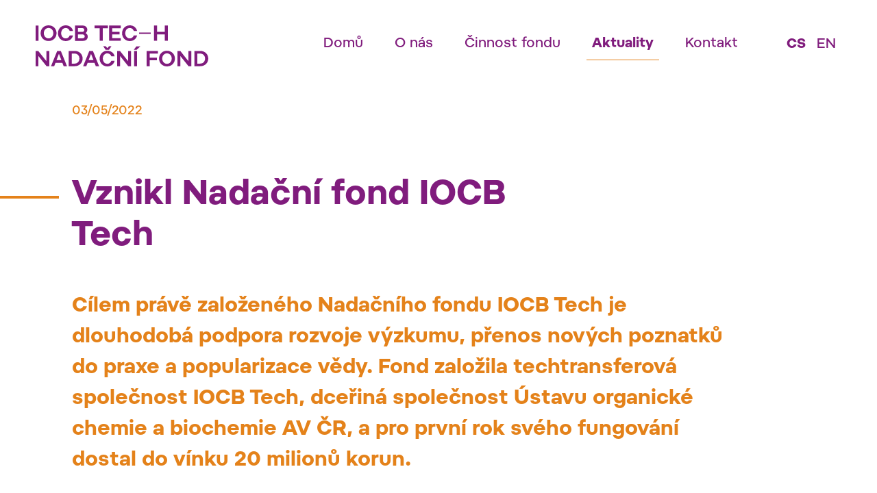

--- FILE ---
content_type: text/html; charset=UTF-8
request_url: https://nf-iocbtech.cz/aktuality/34/ceskou-vedu-podpori-novy-fond
body_size: 3473
content:
<!DOCTYPE html>
<html lang="cs">
    <head>
        <meta charset="UTF-8">
        <meta name="viewport" content="width=device-width, initial-scale=1, shrink-to-fit=no">
        <title>Vznikl Nadační fond IOCB Tech | Aktuality | Nadační fond IOCB Tech</title>
        <meta name="description" content="Cílem právě založeného Nadačního fondu IOCB Tech je dlouhodobá podpora rozvoje výzkumu, přenos nových poznatků do praxe a popularizace vědy. Fond založila techtransferová společnost IOCB Tech, dceřiná společnost Ústavu organické chemie a biochemie AV ČR, a pro první rok svého fungování dostal do vínku 20 milionů korun.">
        <link rel="apple-touch-icon" sizes="180x180" href="/build/favico/apple-touch-icon.png">
        <link rel="icon" type="image/png" sizes="32x32" href="/build/favico/favicon-32x32.png?v=2">
        <link rel="icon" type="image/png" sizes="16x16" href="/build/favico/favicon-16x16.png?v=1">
        <link rel="manifest" href="/build/favico/site.webmanifest">
        <link rel="mask-icon" href="/build/favico/safari-pinned-tab.svg" color="#5bbad5">
        <link rel="shortcut icon" href="/build/favico/favicon.ico?v=1">
        <meta name="msapplication-TileColor" content="#da532c">
        <meta name="msapplication-config" content="/build/favico/browserconfig.xml">
        <meta name="theme-color" content="#ffffff">
        <!-- Facebook Meta Tags -->
        <meta property='og:url' content='https://nf-iocbtech.cz/aktuality/34/ceskou-vedu-podpori-novy-fond'/>
        <!-- Twitter Meta Tags -->
        <meta name="twitter:card" content="summary_large_image">
        <meta property="twitter:url" content="https://nf-iocbtech.cz/aktuality/34/ceskou-vedu-podpori-novy-fond">
        
        
             
<meta property="og:title" content="Vznikl Nadační fond IOCB Tech">
<meta name="twitter:title" content="Vznikl Nadační fond IOCB Tech">
<meta property="og:description" content="Cílem právě založeného Nadačního fondu IOCB Tech je dlouhodobá podpora rozvoje výzkumu, přenos nových poznatků do praxe a popularizace vědy. Fond založila techtransferová společnost IOCB Tech, dceřiná společnost Ústavu organické chemie a biochemie AV ČR, a pro první rok svého fungování dostal do vínku 20 milionů korun.">
<meta name="twitter:description" content="Cílem právě založeného Nadačního fondu IOCB Tech je dlouhodobá podpora rozvoje výzkumu, přenos nových poznatků do praxe a popularizace vědy. Fond založila techtransferová společnost IOCB Tech, dceřiná společnost Ústavu organické chemie a biochemie AV ČR, a pro první rok svého fungování dostal do vínku 20 milionů korun.">
         
        <meta property="og:title" content="Nadační fond IOCB Tech">
        <meta name="twitter:title" content="Nadační fond IOCB Tech">
        <meta property="og:image" content="https://nf-iocbtech.cz/images/nfit-logo-inv-teaser-meta.png">
        
        <meta name="twitter:image" content="https://nf-iocbtech.cz/images/nfit-logo-inv-teaser-meta.png">
        


        <link rel="stylesheet" href="/bundles/fancybox/fancybox.css"> 
            <link rel="stylesheet" href="/build/app.71d76778.css" integrity="sha384-ECuhlD6+hWfls7U63AKXs8wGkO87uQ4Bxpj6wLHFvzmhjIOwqEioSUsj10DaGGg9">
            <link rel="stylesheet" type="text/css" href="/suitcase-type-foundry-self-hosting-css.php">
        



                    <script src="//cdnjs.cloudflare.com/ajax/libs/ScrollMagic/2.0.7/ScrollMagic.min.js"></script>
            <script src="//cdnjs.cloudflare.com/ajax/libs/ScrollMagic/2.0.7/plugins/debug.addIndicators.min.js"></script>
            <script src="/build/runtime.7cd9f602.js" defer integrity="sha384-/sw+3/nFasGCsgzhFo3DL6vCzvG9nORZtA2fO0WwAtcGyigEwzEzBDwWhRFCfzZ/"></script><script src="/build/app.e76ae813.js" defer integrity="sha384-VD8IpXarCM7ite7FXJCf3eopdTnCxuYDanv4zjcNlc4BVmD9F8yQAW400Es85Uf6"></script>
            <script src="/build/scroll.ffa65bb8.js" defer integrity="sha384-ZBIOSv/pWQBEMSAtDMSslJ1n/u1QBbFwUeK1ymMLQ0Db7BCk1cxyfKG9BZY7Q+gu"></script>
            
                <!-- Google tag (gtag.js) -->
<script async src="https://www.googletagmanager.com/gtag/js?id=G-49Z22ZQFB7"></script>
<script>
  window.dataLayer = window.dataLayer || [];
  function gtag(){dataLayer.push(arguments);}
  gtag('js', new Date());

  gtag('config', 'G-49Z22ZQFB7');
</script>
    </head>
    <body class=" main-body">
        
<header>
      
        <nav class="navbar mojemenu"  data-controller="head">
            <div class="container-fluid">
              <a class="navbar-brand" href="/">&nbsp;</a>
              
              <div class="collapse navbar-collapse" id="navbarSupportedContent">
                <ul class="navbar-nav mb-2 mb-lg-0">
                  <li class="nav-item">
                    <a class="nav-link" href="/">Domů</a>
                  </li>
                  
                  <li class="nav-item">
                    <a class="nav-link" href="/o-nas">O nás</a>
                  </li>
                  <li class="nav-item">
                    <a class="nav-link" href="/cinnost-fondu">Činnost fondu</a>
                  </li>
                  <li class="nav-item">
                    <a class="nav-link active" href="/aktuality">Aktuality</a>
                  </li>
                  <li class="nav-item">
                    <a class="nav-link" href="/kontakt">Kontakt</a>
                  </li>
                  </ul>
                                                                                                                                                                                                                                                             
                  <ul class="navbar-nav mb-2 mb-lg-0 lang-sw">
                    <li class="nav-item">
                      <a href="/aktuality/34/ceskou-vedu-podpori-novy-fond" class="nav-link active">cs</a>
                    </li>
                    <li class="nav-item">
                      <a href="/en/news/34/ceskou-vedu-podpori-novy-fond" class="nav-link">en</a>
                    </li>
                  </ul>
                                </div>
              <button class="navbar-toggler collapsed" type="button" data-bs-toggle="collapse" data-bs-target="#navbarSupportedContent" aria-controls="navbarSupportedContent" aria-expanded="false" aria-label="Toggle navigation">
                <span class="navbar-toggler-icon"></span>
              </button>
            </div>
          </nav>
</header>
<span class="top d-lg-none"></span>
<a class="logo" href="/"><span></span></a>
        <section class="news-detail inverse" >
    <div class="container-fluid container-iocb">
        <div class="row">
            <div class="col-12 content-wrapper dash">
                <p class="datum">03/05/2022</p>
                <h1 class="heading2">Vznikl Nadační fond IOCB Tech</h1>

                <div class="row">
                    <div class="col-iocb content main-content">
                        <p class="teaser">Cílem právě založeného Nadačního fondu IOCB Tech je dlouhodobá podpora rozvoje výzkumu, přenos nových poznatků do praxe a popularizace vědy. Fond založila techtransferová společnost IOCB Tech, dceřiná společnost Ústavu organické chemie a biochemie AV ČR, a pro první rok svého fungování dostal do vínku 20 milionů korun.</p>

<p><em>„Naše firma pomohla uvést do praxe řadu významných objevů a je pro nás samozřejmé, že část ze zisků do vědy vracíme. Soustředíme se na projekty, které mají velký potenciál pro celou společnost a potřebují peníze okamžitě, nebo shání financování velmi obtížně. Nový nadační fond nám umožní tuto podporu dlouhodobě a systematicky rozvíjet,“</em> vysvětluje Martin Fusek, jednatel společnosti <a href="https://www.iocbtech.cz/" target="_blank">IOCB Tech</a>, která fond založila.</p>

<p>Fond bude financovat širokou paletu projektů. Zaměří se na pomoc konkrétním vědcům a projektům či na získávání zahraničních výzkumných pracovníků pro českou vědu. Bude také podporovat studijní pobyty a výměnu zkušeností mezi vědci a studenty nebo podnětné projekty zaměřené na popularizaci vědy a jejího přínosu pro společnost.</p>

<p><em>„Přímá podpora konkrétních projektů a vědců je nesmírně důležitá, stejně jako snaha, aby jejich poznatky byly v konečném důsledku přínosem pro společnost. Pevně doufám, že se fond bude podílet na vzniku celé řady zajímavých objevů, nápadů i projektů, které zdůrazní důležitost vědy a jejích výsledků v našich životech,“</em> uvádí předsedkyně správní rady fondu Barbara Eignerová.</p>

<p>Z počátku fond podpoří spolupráci českých vědců a studentů s odborníky z prestižního Massachusettského technologického institutu (USA), vývoj metody genové terapie českým vědcem na Kolumbijské univerzitě (USA), spolupráci s Nadačním fondem Jaroslava Heyrovského zaměřenou na vyhledávání talentovaných žáků, stáže českých studentů v Izraeli nebo vysílání doktorandů Přírodovědecké fakulty Univerzity Karlovy na zahraniční stáže.</p>

<p>Nadační fond IOCB Tech tak bude pokračovat ve filantropické činnosti mateřské společnosti IOCB Tech s.r.o., která jen v uplynulých 3 letech rozdělila přes 50 milionů korun.</p>
                        
                    </div>
                </div>
            </div>
        </div>
                <div class="row">
            <div class="co-12 content-wrapper">
                    <a href="/aktuality" class="view-more-button btn btn-primary btn-lg"><span class="arr-left"></span>Zpátky na vše</a>
            </div>
        </div>
    </div>
</section>


        <footer>
    <div class="container-fluid">
        <div class="row">
            <div class="col-12 content-wrapper">
                <div class="row">
                    <div class="col-12 col-md-6 left">
                        <a class="" href="/"><img src="/build/images/nf-iocb tech_logo_white_rgb.38129605.svg" alt=""></a>
                        <address>
                            Flemingovo nám. 2 <br>160 00 Praha 6-Dejvice
                        </address>
                        <p>
                            IČO: 14442116 <br>
                            <a href="mailto:info@nf-iocbtech.cz">info@nf-iocbtech.cz</a>
                        </p>
                    </div>
                    <div class="col-12 col-md-6 right">
                        <p class="social">
                            <a href="https://www.linkedin.com/company/nf-iocbtech/" target="_blank"><img src="/build/images/footer_linkedin.a40fd342.svg" alt=""></a>
                            <a href="https://twitter.com/nf_iocbtech" target="_blank"><img src="/images/x-logo.87f9f497.svg" alt="" ></a>
                            <a href="https://bsky.app/profile/nf-iocbtech.bsky.social" target="_blank"><img src="/images/footer_bluesky.svg" alt="" ></a>
                            <a href="https://www.facebook.com/nfiocbtech" target="_blank"><img src="/images/footer_facebook.svg" alt="" ></a>
                        </p>
                    </div>
                </div>
            </div>
        </div>
    </div>
    <a href="#top" class="return-top"><img src="/images/arrow-top.svg" alt="TOP"></a>
</footer>
    </body>
</html>


--- FILE ---
content_type: text/css;charset=UTF-8
request_url: https://nf-iocbtech.cz/suitcase-type-foundry-self-hosting-css.php
body_size: 60
content:

@charset "UTF-8";
@font-face
{
  font-family: "Pepi-Medium";
  src: url("/suitcase-type-foundry-self-hosting-handler.php?t=0e95b29a5f") format("woff");
  font-weight: normal;
  font-style: normal;
  font-stretch: normal;
}

@font-face
{
  font-family: "Pepi-Medium-Italic";
  src: url("/suitcase-type-foundry-self-hosting-handler.php?t=306367b00c") format("woff");
  font-weight: normal;
  font-style: normal;
  font-stretch: normal;
}

@font-face
{
  font-family: "Pepi-Bold";
  src: url("/suitcase-type-foundry-self-hosting-handler.php?t=5c001fabc9") format("woff");
  font-weight: normal;
  font-style: normal;
  font-stretch: normal;
}

@font-face
{
  font-family: "Pepi-Bold-Italic";
  src: url("/suitcase-type-foundry-self-hosting-handler.php?t=ebbb4ceca2") format("woff");
  font-weight: normal;
  font-style: normal;
  font-stretch: normal;
}




--- FILE ---
content_type: image/svg+xml
request_url: https://nf-iocbtech.cz/build/images/nf-iocb%20tech_logo_white_rgb.38129605.svg
body_size: 6451
content:
<?xml version="1.0" encoding="utf-8"?>
<!-- Generator: Adobe Illustrator 22.0.0, SVG Export Plug-In . SVG Version: 6.00 Build 0)  -->
<svg version="1.1" xmlns="http://www.w3.org/2000/svg" xmlns:xlink="http://www.w3.org/1999/xlink" x="0px" y="0px"
	 viewBox="0 0 607.1 144.7" style="enable-background:new 0 0 607.1 144.7;" xml:space="preserve">
<style type="text/css">
	.st0{fill:#FFFFFF;}
	.st1{display:none;}
	.st2{display:inline;}
</style>
<g id="cs">
	<g>
		<path class="st0" d="M0,90.2h9.8L38.3,126V90.2h10.4v53.7h-9.8l-28.5-35.7v35.7H0V90.2z"/>
		<path class="st0" d="M76.4,90.2H89l21.8,53.7H99l-4.7-12.1H70.5l-4.7,12.1H54.6L76.4,90.2L76.4,90.2z M91.1,122.6l-8.7-22.2
			l-8.6,22.2H91.1z"/>
		<path class="st0" d="M116.7,90.2h21.6c15.8,0,27.4,11.7,27.4,26.8s-11.6,26.8-27.4,26.8h-21.6V90.2L116.7,90.2z M137.7,134.7
			c9.8,0,16.7-7.7,16.7-17.6s-6.9-17.6-16.7-17.6h-10.3v35.3H137.7z"/>
		<path class="st0" d="M189.2,90.2h12.6l21.8,53.7h-11.7l-4.7-12.1h-23.9l-4.7,12.1h-11.2L189.2,90.2L189.2,90.2z M203.9,122.6
			l-8.7-22.2l-8.6,22.2H203.9z"/>
		<path class="st0" d="M252.5,89.5c13.2,0,23.2,8.4,25.5,19.6h-11.5c-2.2-6.2-7.4-10.4-14-10.4c-9.4,0-15.9,8-15.9,18.4
			s6.6,18.4,15.9,18.4c6.6,0,11.8-4.2,14-10.4H278c-2.4,11.1-12.4,19.6-25.5,19.6c-15.7,0-27.1-12-27.1-27.6S236.7,89.5,252.5,89.5
			L252.5,89.5z M237.8,73.4h8.7l6,7l6.1-7h8.5l-9,13h-11.4L237.8,73.4z"/>
		<path class="st0" d="M287,90.2h9.8l28.5,35.7V90.2h10.4v53.7h-9.8l-28.5-35.7v35.7H287V90.2z"/>
		<path class="st0" d="M354.4,74.1h14.2L355,86.4h-9.6C345.4,86.4,354.4,74.1,354.4,74.1z M346.2,90.2H357v53.7h-10.7V90.2z"/>
		<path class="st0" d="M390.4,90.2h39.8v9.2h-29.1V114h25.2v9.2h-25.2v20.7h-10.7V90.2L390.4,90.2z"/>
		<path class="st0" d="M462,89.5c16.1,0,27.9,12,27.9,27.6s-11.8,27.6-27.9,27.6s-27.9-12-27.9-27.6S445.8,89.5,462,89.5z
			 M462,135.5c9.6,0,16.7-8,16.7-18.4s-7.1-18.4-16.7-18.4s-16.7,8-16.7,18.4S452.4,135.5,462,135.5z"/>
		<path class="st0" d="M498.9,90.2h9.8l28.4,35.7V90.2h10.3v53.7h-9.8l-28.5-35.7v35.7h-10.4L498.9,90.2L498.9,90.2z"/>
		<path class="st0" d="M558.1,90.2h21.5c15.8,0,27.4,11.7,27.4,26.8s-11.6,26.8-27.4,26.8h-21.5V90.2L558.1,90.2z M579.1,134.7
			c9.8,0,16.7-7.7,16.7-17.6s-6.9-17.6-16.7-17.6h-10.3v35.3H579.1z"/>
		<path class="st0" d="M0,0.8h10.7v53.7H0V0.8z"/>
		<path class="st0" d="M46,0C62.2,0,74,12,74,27.6S62.2,55.2,46,55.2s-27.9-12-27.9-27.6S29.9,0,46,0z M46,46
			c9.6,0,16.7-8,16.7-18.4S55.6,9.2,46,9.2s-16.7,8-16.7,18.4S36.5,46,46,46z"/>
		<path class="st0" d="M106.2,0c13.2,0,23.2,8.4,25.6,19.6h-11.5c-2.2-6.2-7.4-10.3-14-10.3c-9.4,0-16,8-16,18.4s6.6,18.4,16,18.4
			c6.6,0,11.8-4.2,14-10.3h11.5c-2.4,11.1-12.3,19.6-25.6,19.6c-15.7,0-27.2-12-27.2-27.6S90.4,0,106.2,0z"/>
		<path class="st0" d="M138.9,0.8h27.6c9.3,0,15.6,6.4,15.6,14.7c0,4.9-2.4,9.2-6.2,11.7c4.8,2.4,7.8,7.1,7.8,12.7
			c0,8.2-6.4,14.7-15.6,14.7h-29.2L138.9,0.8L138.9,0.8z M164.3,23.2c4.3,0,7.1-2.9,7.1-6.8s-2.8-6.8-7.1-6.8h-15v13.6L164.3,23.2
			L164.3,23.2z M165.9,45.6c4.3,0,7.1-3,7.1-6.8s-2.8-6.8-7.1-6.8h-16.6v13.7H165.9z"/>
		<path class="st0" d="M225.7,10h-18.1V0.8h47V10h-18.1v44.5h-10.7V10L225.7,10z"/>
		<path class="st0" d="M258.8,0.8h40.6V10h-29.9v13h26v9.2h-26v13h29.9v9.2h-40.6V0.8z"/>
		<path class="st0" d="M331.4,0c13.2,0,23.2,8.4,25.5,19.6h-11.5c-2.2-6.2-7.4-10.3-14-10.3c-9.4,0-16,8-16,18.4s6.6,18.4,16,18.4
			c6.6,0,11.8-4.2,14-10.3h11.5c-2.4,11.1-12.4,19.6-25.5,19.6c-15.7,0-27.2-12-27.2-27.6S315.6,0,331.4,0z"/>
		<path class="st0" d="M416.3,0.8H427V23h27.2V0.8H465v53.7h-10.7V32.2H427v22.3h-10.7V0.8z"/>
		<path class="st0" d="M405.2,30.3h-40.9v-5.2h40.9C405.2,25.1,405.2,30.3,405.2,30.3z"/>
	</g>
</g>
<g id="en" class="st1">
	<g class="st2">
		<path class="st0" d="M0,90.2h39.8v9.2H10.7V114h25.2v9.2H10.7v20.7H0V90.2L0,90.2z"/>
		<path class="st0" d="M71.5,89.5c16.1,0,27.9,12,27.9,27.6s-11.8,27.6-27.9,27.6s-27.9-12-27.9-27.6S55.4,89.5,71.5,89.5z
			 M71.5,135.5c9.6,0,16.7-8,16.7-18.4s-7.1-18.4-16.7-18.4s-16.7,8-16.7,18.4S61.9,135.5,71.5,135.5z"/>
		<path class="st0" d="M119.2,90.2v31.4c0,8.4,5.6,13.8,13.6,13.8s13.6-5.4,13.6-13.8V90.2h10.7v31.5c0,13.4-10.2,22.9-24.3,22.9
			s-24.3-9.5-24.3-22.9V90.2L119.2,90.2L119.2,90.2z"/>
		<path class="st0" d="M167.6,90.2h9.8l28.4,35.7V90.2h10.4v53.7h-9.8L178,108.2v35.7h-10.4C167.6,143.9,167.6,90.2,167.6,90.2z"/>
		<path class="st0" d="M226.8,90.2h21.5c15.8,0,27.4,11.7,27.4,26.8s-11.6,26.8-27.4,26.8h-21.5V90.2L226.8,90.2z M247.8,134.7
			c9.8,0,16.7-7.7,16.7-17.6s-6.9-17.6-16.7-17.6h-10.3v35.3L247.8,134.7L247.8,134.7z"/>
		<path class="st0" d="M299.3,90.2h12.6l21.8,53.7h-11.7l-4.7-12.1h-23.8l-4.7,12.1h-11.2L299.3,90.2L299.3,90.2z M314,122.6
			l-8.7-22.2l-8.6,22.2H314z"/>
		<path class="st0" d="M346.2,99.4h-18.1v-9.2H375v9.2h-18.1v44.5h-10.7L346.2,99.4L346.2,99.4z"/>
		<path class="st0" d="M381,90.2h10.7v53.7H381C381,143.9,381,90.2,381,90.2z"/>
		<path class="st0" d="M428.7,89.5c16.1,0,27.9,12,27.9,27.6s-11.8,27.6-27.9,27.6s-27.9-12-27.9-27.6S412.6,89.5,428.7,89.5z
			 M428.7,135.5c9.6,0,16.7-8,16.7-18.4s-7.1-18.4-16.7-18.4s-16.7,8-16.7,18.4S419.1,135.5,428.7,135.5z"/>
		<path class="st0" d="M465.6,90.2h9.8l28.4,35.7V90.2h10.4v53.7h-9.8L476,108.2v35.7h-10.4C465.6,143.9,465.6,90.2,465.6,90.2z"/>
		<path class="st0" d="M0,0.8h10.7v53.7H0V0.8z"/>
		<path class="st0" d="M46.1,0C62.2,0,74,12,74,27.6S62.2,55.2,46.1,55.2s-27.9-12-27.9-27.6S30,0,46.1,0z M46.1,46
			c9.6,0,16.7-8,16.7-18.4S55.6,9.2,46.1,9.2s-16.7,8-16.7,18.4S36.5,46,46.1,46z"/>
		<path class="st0" d="M106.2,0c13.2,0,23.2,8.4,25.5,19.6h-11.5c-2.2-6.2-7.4-10.4-14-10.4c-9.3,0-15.9,8-15.9,18.4
			S96.8,46,106.2,46c6.6,0,11.8-4.2,14-10.3h11.5c-2.4,11.1-12.3,19.6-25.5,19.6c-15.7,0-27.2-12-27.2-27.6S90.4,0,106.2,0z"/>
		<path class="st0" d="M138.9,0.8h27.6c9.3,0,15.6,6.4,15.6,14.6c0,4.9-2.4,9.2-6.2,11.7c4.8,2.4,7.8,7,7.8,12.7
			c0,8.2-6.4,14.7-15.6,14.7h-29.1V0.8z M164.3,23.2c4.3,0,7.1-2.9,7.1-6.8s-2.8-6.8-7.1-6.8h-15v13.6L164.3,23.2L164.3,23.2z
			 M165.8,45.6c4.3,0,7.1-3,7.1-6.8s-2.8-6.8-7.1-6.8h-16.6v13.6L165.8,45.6L165.8,45.6z"/>
		<path class="st0" d="M225.6,10h-18.1V0.8h46.9V10h-18.1v44.5h-10.7L225.6,10L225.6,10L225.6,10z"/>
		<path class="st0" d="M258.7,0.8h40.6V10h-29.8v13h26v9.2h-26v13h29.8v9.2h-40.6V0.8z"/>
		<path class="st0" d="M331.3,0c13.2,0,23.2,8.4,25.5,19.6h-11.5c-2.2-6.2-7.4-10.4-14-10.4c-9.4,0-16,8-16,18.4s6.6,18.4,16,18.4
			c6.6,0,11.8-4.2,14-10.3h11.5c-2.4,11.1-12.3,19.6-25.5,19.6c-15.7,0-27.2-12-27.2-27.6S315.6,0,331.3,0z"/>
		<path class="st0" d="M416.2,0.8h10.7V23h27.2V0.8h10.7v53.7h-10.7V32.2h-27.2v22.2h-10.7V0.8z"/>
		<path class="st0" d="M405.1,30.3h-40.9v-5.2h40.9V30.3z"/>
	</g>
</g>
</svg>


--- FILE ---
content_type: image/svg+xml
request_url: https://nf-iocbtech.cz/images/footer_bluesky.svg
body_size: 674
content:
<?xml version="1.0" encoding="UTF-8"?>
<svg id="Group_670" xmlns="http://www.w3.org/2000/svg" version="1.1" viewBox="0 0 44.9 44.9">
  <!-- Generator: Adobe Illustrator 29.6.1, SVG Export Plug-In . SVG Version: 2.1.1 Build 9)  -->
  <defs>
    <style>
      .st0 {
        fill: #fff;
      }

      .st1 {
        fill: #333;
      }
    </style>
  </defs>
  <path id="Path_426" class="st0" d="M44.9,22.5c0,12.4-10.1,22.5-22.5,22.5S0,34.9,0,22.5,10,0,22.4,0s0,0,0,0c12.4,0,22.4,10.1,22.4,22.5"/>
  <path class="st1" d="M22.5,21.3c-1.1-2.1-4-6.1-6.8-8-2.6-1.9-3.6-1.5-4.3-1.2-.8.3-.9,1.5-.9,2.2s.4,5.7.6,6.5c.8,2.7,3.7,3.7,6.4,3.4.1,0,.3,0,.4,0-.1,0-.3,0-.4,0-3.9.6-7.4,2-2.8,7.1,5,5.2,6.9-1.1,7.8-4.3,1,3.2,2.1,9.3,7.7,4.3,4.3-4.3,1.2-6.5-2.7-7.1-.1,0-.3,0-.4,0,.1,0,.3,0,.4,0,2.7.3,5.6-.6,6.4-3.4.2-.8.6-5.8.6-6.5s-.1-1.9-.9-2.2c-.7-.3-1.7-.6-4.3,1.2-2.8,1.9-5.7,5.9-6.8,8Z"/>
</svg>

--- FILE ---
content_type: image/svg+xml
request_url: https://nf-iocbtech.cz/images/arrow-top.svg
body_size: 72
content:
<svg xmlns="http://www.w3.org/2000/svg" width="20.775" height="12.077" viewBox="0 0 20.775 12.077">
  <path id="Path_203" data-name="Path 203" d="M19.086,0l-8.7,8.7L1.689,0,0,1.689,10.388,12.077,20.775,1.689Z" transform="translate(20.775 12.077) rotate(180)" fill="#fff"/>
</svg>


--- FILE ---
content_type: image/svg+xml
request_url: https://nf-iocbtech.cz/build/images/nf-iocb%20tech_logo_purple_rgb.e9f75360.svg
body_size: 6450
content:
<?xml version="1.0" encoding="utf-8"?>
<!-- Generator: Adobe Illustrator 22.0.0, SVG Export Plug-In . SVG Version: 6.00 Build 0)  -->
<svg version="1.1" xmlns="http://www.w3.org/2000/svg" xmlns:xlink="http://www.w3.org/1999/xlink" x="0px" y="0px"
	 viewBox="0 0 607.1 144.7" style="enable-background:new 0 0 607.1 144.7;" xml:space="preserve">
<style type="text/css">
	.st0{fill:#801C7D;}
	.st1{display:none;}
	.st2{display:inline;}
</style>
<g id="Vrstva_1">
	<g>
		<path class="st0" d="M0,90.2h9.8L38.3,126V90.2h10.4v53.7h-9.8l-28.5-35.7v35.7H0V90.2z"/>
		<path class="st0" d="M76.4,90.2H89l21.8,53.7H99l-4.7-12.1H70.5l-4.7,12.1H54.6L76.4,90.2L76.4,90.2z M91.1,122.6l-8.7-22.2
			l-8.6,22.2H91.1z"/>
		<path class="st0" d="M116.7,90.2h21.6c15.8,0,27.4,11.7,27.4,26.8s-11.6,26.8-27.4,26.8h-21.6V90.2L116.7,90.2z M137.7,134.7
			c9.8,0,16.7-7.7,16.7-17.6s-6.9-17.6-16.7-17.6h-10.3v35.3H137.7z"/>
		<path class="st0" d="M189.2,90.2h12.6l21.8,53.7h-11.7l-4.7-12.1h-23.9l-4.7,12.1h-11.2L189.2,90.2L189.2,90.2z M203.9,122.6
			l-8.7-22.2l-8.6,22.2H203.9z"/>
		<path class="st0" d="M252.5,89.5c13.2,0,23.2,8.4,25.5,19.6h-11.5c-2.2-6.2-7.4-10.4-14-10.4c-9.4,0-15.9,8-15.9,18.4
			s6.6,18.4,15.9,18.4c6.6,0,11.8-4.2,14-10.4H278c-2.4,11.1-12.4,19.6-25.5,19.6c-15.7,0-27.1-12-27.1-27.6S236.7,89.5,252.5,89.5
			L252.5,89.5z M237.8,73.4h8.7l6,7l6.1-7h8.5l-9,13h-11.4L237.8,73.4z"/>
		<path class="st0" d="M287,90.2h9.8l28.5,35.7V90.2h10.4v53.7h-9.8l-28.5-35.7v35.7H287V90.2z"/>
		<path class="st0" d="M354.4,74.1h14.2L355,86.4h-9.6C345.4,86.4,354.4,74.1,354.4,74.1z M346.2,90.2H357v53.7h-10.7V90.2z"/>
		<path class="st0" d="M390.4,90.2h39.8v9.2h-29.1V114h25.2v9.2h-25.2v20.7h-10.7V90.2L390.4,90.2z"/>
		<path class="st0" d="M462,89.5c16.1,0,27.9,12,27.9,27.6s-11.8,27.6-27.9,27.6s-27.9-12-27.9-27.6S445.8,89.5,462,89.5z
			 M462,135.5c9.6,0,16.7-8,16.7-18.4s-7.1-18.4-16.7-18.4s-16.7,8-16.7,18.4S452.4,135.5,462,135.5z"/>
		<path class="st0" d="M498.9,90.2h9.8l28.4,35.7V90.2h10.3v53.7h-9.8l-28.5-35.7v35.7h-10.4L498.9,90.2L498.9,90.2z"/>
		<path class="st0" d="M558.1,90.2h21.5c15.8,0,27.4,11.7,27.4,26.8s-11.6,26.8-27.4,26.8h-21.5V90.2L558.1,90.2z M579.1,134.7
			c9.8,0,16.7-7.7,16.7-17.6s-6.9-17.6-16.7-17.6h-10.3v35.3H579.1z"/>
		<path class="st0" d="M0,0.8h10.7v53.7H0V0.8z"/>
		<path class="st0" d="M46,0C62.2,0,74,12,74,27.6S62.2,55.2,46,55.2s-27.9-12-27.9-27.6S29.9,0,46,0z M46,46
			c9.6,0,16.7-8,16.7-18.4S55.6,9.2,46,9.2s-16.7,8-16.7,18.4S36.5,46,46,46z"/>
		<path class="st0" d="M106.2,0c13.2,0,23.2,8.4,25.6,19.6h-11.5c-2.2-6.2-7.4-10.3-14-10.3c-9.4,0-16,8-16,18.4s6.6,18.4,16,18.4
			c6.6,0,11.8-4.2,14-10.3h11.5c-2.4,11.1-12.3,19.6-25.6,19.6c-15.7,0-27.2-12-27.2-27.6S90.4,0,106.2,0z"/>
		<path class="st0" d="M138.9,0.8h27.6c9.3,0,15.6,6.4,15.6,14.7c0,4.9-2.4,9.2-6.2,11.7c4.8,2.4,7.8,7.1,7.8,12.7
			c0,8.2-6.4,14.7-15.6,14.7h-29.2L138.9,0.8L138.9,0.8z M164.3,23.2c4.3,0,7.1-2.9,7.1-6.8s-2.8-6.8-7.1-6.8h-15v13.6L164.3,23.2
			L164.3,23.2z M165.9,45.6c4.3,0,7.1-3,7.1-6.8s-2.8-6.8-7.1-6.8h-16.6v13.7H165.9z"/>
		<path class="st0" d="M225.7,10h-18.1V0.8h47V10h-18.1v44.5h-10.7V10L225.7,10z"/>
		<path class="st0" d="M258.8,0.8h40.6V10h-29.9v13h26v9.2h-26v13h29.9v9.2h-40.6V0.8z"/>
		<path class="st0" d="M331.4,0c13.2,0,23.2,8.4,25.5,19.6h-11.5c-2.2-6.2-7.4-10.3-14-10.3c-9.4,0-16,8-16,18.4s6.6,18.4,16,18.4
			c6.6,0,11.8-4.2,14-10.3h11.5c-2.4,11.1-12.4,19.6-25.5,19.6c-15.7,0-27.2-12-27.2-27.6S315.6,0,331.4,0z"/>
		<path class="st0" d="M416.3,0.8H427V23h27.2V0.8H465v53.7h-10.7V32.2H427v22.3h-10.7V0.8z"/>
		<path class="st0" d="M405.2,30.3h-40.9v-5.2h40.9C405.2,25.1,405.2,30.3,405.2,30.3z"/>
	</g>
</g>
<g id="Layer_2" class="st1">
	<g class="st2">
		<path class="st0" d="M0,90.2h39.8v9.2H10.7V114h25.2v9.2H10.7v20.7H0V90.2L0,90.2z"/>
		<path class="st0" d="M71.5,89.5c16.1,0,27.9,12,27.9,27.6s-11.8,27.6-27.9,27.6s-27.9-12-27.9-27.6S55.4,89.5,71.5,89.5z
			 M71.5,135.5c9.6,0,16.7-8,16.7-18.4s-7.1-18.4-16.7-18.4s-16.7,8-16.7,18.4S61.9,135.5,71.5,135.5z"/>
		<path class="st0" d="M119.2,90.2v31.4c0,8.4,5.6,13.8,13.6,13.8s13.6-5.4,13.6-13.8V90.2h10.7v31.5c0,13.4-10.2,22.9-24.3,22.9
			s-24.3-9.5-24.3-22.9V90.2L119.2,90.2L119.2,90.2z"/>
		<path class="st0" d="M167.6,90.2h9.8l28.4,35.7V90.2h10.4v53.7h-9.8L178,108.2v35.7h-10.4C167.6,143.9,167.6,90.2,167.6,90.2z"/>
		<path class="st0" d="M226.8,90.2h21.5c15.8,0,27.4,11.7,27.4,26.8s-11.6,26.8-27.4,26.8h-21.5V90.2L226.8,90.2z M247.8,134.7
			c9.8,0,16.7-7.7,16.7-17.6s-6.9-17.6-16.7-17.6h-10.3v35.3L247.8,134.7L247.8,134.7z"/>
		<path class="st0" d="M299.3,90.2h12.6l21.8,53.7h-11.7l-4.7-12.1h-23.8l-4.7,12.1h-11.2L299.3,90.2L299.3,90.2z M314,122.6
			l-8.7-22.2l-8.6,22.2H314z"/>
		<path class="st0" d="M346.2,99.4h-18.1v-9.2H375v9.2h-18.1v44.5h-10.7L346.2,99.4L346.2,99.4z"/>
		<path class="st0" d="M381,90.2h10.7v53.7H381C381,143.9,381,90.2,381,90.2z"/>
		<path class="st0" d="M428.7,89.5c16.1,0,27.9,12,27.9,27.6s-11.8,27.6-27.9,27.6s-27.9-12-27.9-27.6S412.6,89.5,428.7,89.5z
			 M428.7,135.5c9.6,0,16.7-8,16.7-18.4s-7.1-18.4-16.7-18.4s-16.7,8-16.7,18.4S419.1,135.5,428.7,135.5z"/>
		<path class="st0" d="M465.6,90.2h9.8l28.4,35.7V90.2h10.4v53.7h-9.8L476,108.2v35.7h-10.4C465.6,143.9,465.6,90.2,465.6,90.2z"/>
		<path class="st0" d="M0,0.8h10.7v53.7H0V0.8z"/>
		<path class="st0" d="M46.1,0C62.2,0,74,12,74,27.6S62.2,55.2,46.1,55.2s-27.9-12-27.9-27.6S30,0,46.1,0z M46.1,46
			c9.6,0,16.7-8,16.7-18.4S55.6,9.2,46.1,9.2s-16.7,8-16.7,18.4S36.5,46,46.1,46z"/>
		<path class="st0" d="M106.2,0c13.2,0,23.2,8.4,25.5,19.6h-11.5c-2.2-6.2-7.4-10.4-14-10.4c-9.3,0-15.9,8-15.9,18.4
			S96.8,46,106.2,46c6.6,0,11.8-4.2,14-10.3h11.5c-2.4,11.1-12.3,19.6-25.5,19.6c-15.7,0-27.2-12-27.2-27.6S90.4,0,106.2,0z"/>
		<path class="st0" d="M138.9,0.8h27.6c9.3,0,15.6,6.4,15.6,14.6c0,4.9-2.4,9.2-6.2,11.7c4.8,2.4,7.8,7,7.8,12.7
			c0,8.2-6.4,14.7-15.6,14.7h-29.1V0.8z M164.3,23.2c4.3,0,7.1-2.9,7.1-6.8s-2.8-6.8-7.1-6.8h-15v13.6L164.3,23.2L164.3,23.2z
			 M165.8,45.6c4.3,0,7.1-3,7.1-6.8s-2.8-6.8-7.1-6.8h-16.6v13.6L165.8,45.6L165.8,45.6z"/>
		<path class="st0" d="M225.6,10h-18.1V0.8h46.9V10h-18.1v44.5h-10.7L225.6,10L225.6,10L225.6,10z"/>
		<path class="st0" d="M258.7,0.8h40.6V10h-29.8v13h26v9.2h-26v13h29.8v9.2h-40.6V0.8z"/>
		<path class="st0" d="M331.3,0c13.2,0,23.2,8.4,25.5,19.6h-11.5c-2.2-6.2-7.4-10.4-14-10.4c-9.4,0-16,8-16,18.4s6.6,18.4,16,18.4
			c6.6,0,11.8-4.2,14-10.3h11.5c-2.4,11.1-12.3,19.6-25.5,19.6c-15.7,0-27.2-12-27.2-27.6S315.6,0,331.3,0z"/>
		<path class="st0" d="M416.2,0.8h10.7V23h27.2V0.8h10.7v53.7h-10.7V32.2h-27.2v22.2h-10.7V0.8z"/>
		<path class="st0" d="M405.1,30.3h-40.9v-5.2h40.9V30.3z"/>
	</g>
</g>
</svg>


--- FILE ---
content_type: text/javascript
request_url: https://nf-iocbtech.cz/build/495.4558ae3e.js
body_size: 12630
content:
(self.webpackChunk=self.webpackChunk||[]).push([[495],{1365:(t,r,e)=>{var n=e(6741),o=e(6352),i=TypeError;t.exports=function(t){if(n(t))return t;throw i(o(t)+" is not a function")}},8873:(t,r,e)=>{var n=e(9),o=e(6352),i=TypeError;t.exports=function(t){if(n(t))return t;throw i(o(t)+" is not a constructor")}},7944:(t,r,e)=>{var n=e(6741),o=String,i=TypeError;t.exports=function(t){if("object"==typeof t||n(t))return t;throw i("Can't set "+o(t)+" as a prototype")}},8341:(t,r,e)=>{var n=e(6958),o=e(8683),i=e(3463).f,u=n("unscopables"),a=Array.prototype;null==a[u]&&i(a,u,{configurable:!0,value:o(null)}),t.exports=function(t){a[u][t]=!0}},4651:(t,r,e)=>{var n=e(1679),o=String,i=TypeError;t.exports=function(t){if(n(t))return t;throw i(o(t)+" is not an object")}},5367:(t,r,e)=>{var n=e(6164),o=e(3984),i=e(9027),u=function(t){return function(r,e,u){var a,c=n(r),s=i(c),f=o(u,s);if(t&&e!=e){for(;s>f;)if((a=c[f++])!=a)return!0}else for(;s>f;f++)if((t||f in c)&&c[f]===e)return t||f||0;return!t&&-1}};t.exports={includes:u(!0),indexOf:u(!1)}},7473:(t,r,e)=>{var n=e(6145),o=e(3812),i=e(3551),u=e(2317),a=e(9027),c=e(6722),s=o([].push),f=function(t){var r=1==t,e=2==t,o=3==t,f=4==t,p=6==t,l=7==t,v=5==t||p;return function(y,g,h,b){for(var d,m,x=u(y),S=i(x),O=n(g,h),w=a(S),j=0,E=b||c,P=r?E(y,w):e||l?E(y,0):void 0;w>j;j++)if((v||j in S)&&(m=O(d=S[j],j,x),t))if(r)P[j]=m;else if(m)switch(t){case 3:return!0;case 5:return d;case 6:return j;case 2:s(P,d)}else switch(t){case 4:return!1;case 7:s(P,d)}return p?-1:o||f?f:P}};t.exports={forEach:f(0),map:f(1),filter:f(2),some:f(3),every:f(4),find:f(5),findIndex:f(6),filterReject:f(7)}},919:(t,r,e)=>{var n=e(3984),o=e(9027),i=e(7493),u=Array,a=Math.max;t.exports=function(t,r,e){for(var c=o(t),s=n(r,c),f=n(void 0===e?c:e,c),p=u(a(f-s,0)),l=0;s<f;s++,l++)i(p,l,t[s]);return p.length=l,p}},4047:(t,r,e)=>{var n=e(3812);t.exports=n([].slice)},1412:(t,r,e)=>{var n=e(1349),o=e(9),i=e(1679),u=e(6958)("species"),a=Array;t.exports=function(t){var r;return n(t)&&(r=t.constructor,(o(r)&&(r===a||n(r.prototype))||i(r)&&null===(r=r[u]))&&(r=void 0)),void 0===r?a:r}},6722:(t,r,e)=>{var n=e(1412);t.exports=function(t,r){return new(n(t))(0===r?0:r)}},6840:(t,r,e)=>{var n=e(3812),o=n({}.toString),i=n("".slice);t.exports=function(t){return i(o(t),8,-1)}},7825:(t,r,e)=>{var n=e(5435),o=e(6741),i=e(6840),u=e(6958)("toStringTag"),a=Object,c="Arguments"==i(function(){return arguments}());t.exports=n?i:function(t){var r,e,n;return void 0===t?"Undefined":null===t?"Null":"string"==typeof(e=function(t,r){try{return t[r]}catch(t){}}(r=a(t),u))?e:c?i(r):"Object"==(n=i(r))&&o(r.callee)?"Arguments":n}},2128:(t,r,e)=>{var n=e(7409),o=e(1746),i=e(9397),u=e(3463);t.exports=function(t,r,e){for(var a=o(r),c=u.f,s=i.f,f=0;f<a.length;f++){var p=a[f];n(t,p)||e&&n(e,p)||c(t,p,s(r,p))}}},3918:(t,r,e)=>{var n=e(1068);t.exports=!n((function(){function t(){}return t.prototype.constructor=null,Object.getPrototypeOf(new t)!==t.prototype}))},5533:t=>{t.exports=function(t,r){return{value:t,done:r}}},1812:(t,r,e)=>{var n=e(219),o=e(3463),i=e(6284);t.exports=n?function(t,r,e){return o.f(t,r,i(1,e))}:function(t,r,e){return t[r]=e,t}},6284:t=>{t.exports=function(t,r){return{enumerable:!(1&t),configurable:!(2&t),writable:!(4&t),value:r}}},7493:(t,r,e)=>{"use strict";var n=e(2685),o=e(3463),i=e(6284);t.exports=function(t,r,e){var u=n(r);u in t?o.f(t,u,i(0,e)):t[u]=e}},8135:(t,r,e)=>{"use strict";var n=e(4651),o=e(3806),i=TypeError;t.exports=function(t){if(n(this),"string"===t||"default"===t)t="string";else if("number"!==t)throw i("Incorrect hint");return o(this,t)}},3741:(t,r,e)=>{var n=e(4642),o=e(3463);t.exports=function(t,r,e){return e.get&&n(e.get,r,{getter:!0}),e.set&&n(e.set,r,{setter:!0}),o.f(t,r,e)}},592:(t,r,e)=>{var n=e(6741),o=e(3463),i=e(4642),u=e(1197);t.exports=function(t,r,e,a){a||(a={});var c=a.enumerable,s=void 0!==a.name?a.name:r;if(n(e)&&i(e,s,a),a.global)c?t[r]=e:u(r,e);else{try{a.unsafe?t[r]&&(c=!0):delete t[r]}catch(t){}c?t[r]=e:o.f(t,r,{value:e,enumerable:!1,configurable:!a.nonConfigurable,writable:!a.nonWritable})}return t}},1197:(t,r,e)=>{var n=e(2474),o=Object.defineProperty;t.exports=function(t,r){try{o(n,t,{value:r,configurable:!0,writable:!0})}catch(e){n[t]=r}return r}},219:(t,r,e)=>{var n=e(1068);t.exports=!n((function(){return 7!=Object.defineProperty({},1,{get:function(){return 7}})[1]}))},2371:t=>{var r="object"==typeof document&&document.all,e=void 0===r&&void 0!==r;t.exports={all:r,IS_HTMLDDA:e}},8924:(t,r,e)=>{var n=e(2474),o=e(1679),i=n.document,u=o(i)&&o(i.createElement);t.exports=function(t){return u?i.createElement(t):{}}},8161:t=>{t.exports={CSSRuleList:0,CSSStyleDeclaration:0,CSSValueList:0,ClientRectList:0,DOMRectList:0,DOMStringList:0,DOMTokenList:1,DataTransferItemList:0,FileList:0,HTMLAllCollection:0,HTMLCollection:0,HTMLFormElement:0,HTMLSelectElement:0,MediaList:0,MimeTypeArray:0,NamedNodeMap:0,NodeList:1,PaintRequestList:0,Plugin:0,PluginArray:0,SVGLengthList:0,SVGNumberList:0,SVGPathSegList:0,SVGPointList:0,SVGStringList:0,SVGTransformList:0,SourceBufferList:0,StyleSheetList:0,TextTrackCueList:0,TextTrackList:0,TouchList:0}},9190:(t,r,e)=>{var n=e(8924)("span").classList,o=n&&n.constructor&&n.constructor.prototype;t.exports=o===Object.prototype?void 0:o},8590:t=>{t.exports="undefined"!=typeof navigator&&String(navigator.userAgent)||""},7686:(t,r,e)=>{var n,o,i=e(2474),u=e(8590),a=i.process,c=i.Deno,s=a&&a.versions||c&&c.version,f=s&&s.v8;f&&(o=(n=f.split("."))[0]>0&&n[0]<4?1:+(n[0]+n[1])),!o&&u&&(!(n=u.match(/Edge\/(\d+)/))||n[1]>=74)&&(n=u.match(/Chrome\/(\d+)/))&&(o=+n[1]),t.exports=o},3281:t=>{t.exports=["constructor","hasOwnProperty","isPrototypeOf","propertyIsEnumerable","toLocaleString","toString","valueOf"]},6266:(t,r,e)=>{var n=e(3812),o=Error,i=n("".replace),u=String(o("zxcasd").stack),a=/\n\s*at [^:]*:[^\n]*/,c=a.test(u);t.exports=function(t,r){if(c&&"string"==typeof t&&!o.prepareStackTrace)for(;r--;)t=i(t,a,"");return t}},53:(t,r,e)=>{var n=e(1812),o=e(6266),i=e(2778),u=Error.captureStackTrace;t.exports=function(t,r,e,a){i&&(u?u(t,r):n(t,"stack",o(e,a)))}},2778:(t,r,e)=>{var n=e(1068),o=e(6284);t.exports=!n((function(){var t=Error("a");return!("stack"in t)||(Object.defineProperty(t,"stack",o(1,7)),7!==t.stack)}))},692:(t,r,e)=>{"use strict";var n=e(219),o=e(1068),i=e(4651),u=e(8683),a=e(5733),c=Error.prototype.toString,s=o((function(){if(n){var t=u(Object.defineProperty({},"name",{get:function(){return this===t}}));if("true"!==c.call(t))return!0}return"2: 1"!==c.call({message:1,name:2})||"Error"!==c.call({})}));t.exports=s?function(){var t=i(this),r=a(t.name,"Error"),e=a(t.message);return r?e?r+": "+e:r:e}:c},694:(t,r,e)=>{var n=e(2474),o=e(9397).f,i=e(1812),u=e(592),a=e(1197),c=e(2128),s=e(6114);t.exports=function(t,r){var e,f,p,l,v,y=t.target,g=t.global,h=t.stat;if(e=g?n:h?n[y]||a(y,{}):(n[y]||{}).prototype)for(f in r){if(l=r[f],p=t.dontCallGetSet?(v=o(e,f))&&v.value:e[f],!s(g?f:y+(h?".":"#")+f,t.forced)&&void 0!==p){if(typeof l==typeof p)continue;c(l,p)}(t.sham||p&&p.sham)&&i(l,"sham",!0),u(e,f,l,t)}}},1068:t=>{t.exports=function(t){try{return!!t()}catch(t){return!0}}},3231:(t,r,e)=>{var n=e(6739),o=Function.prototype,i=o.apply,u=o.call;t.exports="object"==typeof Reflect&&Reflect.apply||(n?u.bind(i):function(){return u.apply(i,arguments)})},6145:(t,r,e)=>{var n=e(1353),o=e(1365),i=e(6739),u=n(n.bind);t.exports=function(t,r){return o(t),void 0===r?t:i?u(t,r):function(){return t.apply(r,arguments)}}},6739:(t,r,e)=>{var n=e(1068);t.exports=!n((function(){var t=function(){}.bind();return"function"!=typeof t||t.hasOwnProperty("prototype")}))},3444:(t,r,e)=>{"use strict";var n=e(3812),o=e(1365),i=e(1679),u=e(7409),a=e(4047),c=e(6739),s=Function,f=n([].concat),p=n([].join),l={};t.exports=c?s.bind:function(t){var r=o(this),e=r.prototype,n=a(arguments,1),c=function(){var e=f(n,a(arguments));return this instanceof c?function(t,r,e){if(!u(l,r)){for(var n=[],o=0;o<r;o++)n[o]="a["+o+"]";l[r]=s("C,a","return new C("+p(n,",")+")")}return l[r](t,e)}(r,e.length,e):r.apply(t,e)};return i(e)&&(c.prototype=e),c}},1460:(t,r,e)=>{var n=e(6739),o=Function.prototype.call;t.exports=n?o.bind(o):function(){return o.apply(o,arguments)}},7017:(t,r,e)=>{var n=e(219),o=e(7409),i=Function.prototype,u=n&&Object.getOwnPropertyDescriptor,a=o(i,"name"),c=a&&"something"===function(){}.name,s=a&&(!n||n&&u(i,"name").configurable);t.exports={EXISTS:a,PROPER:c,CONFIGURABLE:s}},6106:(t,r,e)=>{var n=e(3812),o=e(1365);t.exports=function(t,r,e){try{return n(o(Object.getOwnPropertyDescriptor(t,r)[e]))}catch(t){}}},1353:(t,r,e)=>{var n=e(6840),o=e(3812);t.exports=function(t){if("Function"===n(t))return o(t)}},3812:(t,r,e)=>{var n=e(6739),o=Function.prototype,i=o.call,u=n&&o.bind.bind(i,i);t.exports=n?u:function(t){return function(){return i.apply(t,arguments)}}},1331:(t,r,e)=>{var n=e(2474),o=e(6741);t.exports=function(t,r){return arguments.length<2?(e=n[t],o(e)?e:void 0):n[t]&&n[t][r];var e}},1420:(t,r,e)=>{var n=e(3812),o=e(1349),i=e(6741),u=e(6840),a=e(4305),c=n([].push);t.exports=function(t){if(i(t))return t;if(o(t)){for(var r=t.length,e=[],n=0;n<r;n++){var s=t[n];"string"==typeof s?c(e,s):"number"!=typeof s&&"Number"!=u(s)&&"String"!=u(s)||c(e,a(s))}var f=e.length,p=!0;return function(t,r){if(p)return p=!1,r;if(o(this))return r;for(var n=0;n<f;n++)if(e[n]===t)return r}}}},7571:(t,r,e)=>{var n=e(1365),o=e(5374);t.exports=function(t,r){var e=t[r];return o(e)?void 0:n(e)}},2474:(t,r,e)=>{var n=function(t){return t&&t.Math==Math&&t};t.exports=n("object"==typeof globalThis&&globalThis)||n("object"==typeof window&&window)||n("object"==typeof self&&self)||n("object"==typeof e.g&&e.g)||function(){return this}()||Function("return this")()},7409:(t,r,e)=>{var n=e(3812),o=e(2317),i=n({}.hasOwnProperty);t.exports=Object.hasOwn||function(t,r){return i(o(t),r)}},1880:t=>{t.exports={}},1003:(t,r,e)=>{var n=e(1331);t.exports=n("document","documentElement")},6177:(t,r,e)=>{var n=e(219),o=e(1068),i=e(8924);t.exports=!n&&!o((function(){return 7!=Object.defineProperty(i("div"),"a",{get:function(){return 7}}).a}))},3551:(t,r,e)=>{var n=e(3812),o=e(1068),i=e(6840),u=Object,a=n("".split);t.exports=o((function(){return!u("z").propertyIsEnumerable(0)}))?function(t){return"String"==i(t)?a(t,""):u(t)}:u},2046:(t,r,e)=>{var n=e(6741),o=e(1679),i=e(6405);t.exports=function(t,r,e){var u,a;return i&&n(u=r.constructor)&&u!==e&&o(a=u.prototype)&&a!==e.prototype&&i(t,a),t}},2581:(t,r,e)=>{var n=e(3812),o=e(6741),i=e(7506),u=n(Function.toString);o(i.inspectSource)||(i.inspectSource=function(t){return u(t)}),t.exports=i.inspectSource},2476:(t,r,e)=>{var n=e(1679),o=e(1812);t.exports=function(t,r){n(r)&&"cause"in r&&o(t,"cause",r.cause)}},398:(t,r,e)=>{var n,o,i,u=e(2429),a=e(2474),c=e(1679),s=e(1812),f=e(7409),p=e(7506),l=e(3533),v=e(1880),y="Object already initialized",g=a.TypeError,h=a.WeakMap;if(u||p.state){var b=p.state||(p.state=new h);b.get=b.get,b.has=b.has,b.set=b.set,n=function(t,r){if(b.has(t))throw g(y);return r.facade=t,b.set(t,r),r},o=function(t){return b.get(t)||{}},i=function(t){return b.has(t)}}else{var d=l("state");v[d]=!0,n=function(t,r){if(f(t,d))throw g(y);return r.facade=t,s(t,d,r),r},o=function(t){return f(t,d)?t[d]:{}},i=function(t){return f(t,d)}}t.exports={set:n,get:o,has:i,enforce:function(t){return i(t)?o(t):n(t,{})},getterFor:function(t){return function(r){var e;if(!c(r)||(e=o(r)).type!==t)throw g("Incompatible receiver, "+t+" required");return e}}}},1349:(t,r,e)=>{var n=e(6840);t.exports=Array.isArray||function(t){return"Array"==n(t)}},6741:(t,r,e)=>{var n=e(2371),o=n.all;t.exports=n.IS_HTMLDDA?function(t){return"function"==typeof t||t===o}:function(t){return"function"==typeof t}},9:(t,r,e)=>{var n=e(3812),o=e(1068),i=e(6741),u=e(7825),a=e(1331),c=e(2581),s=function(){},f=[],p=a("Reflect","construct"),l=/^\s*(?:class|function)\b/,v=n(l.exec),y=!l.exec(s),g=function(t){if(!i(t))return!1;try{return p(s,f,t),!0}catch(t){return!1}},h=function(t){if(!i(t))return!1;switch(u(t)){case"AsyncFunction":case"GeneratorFunction":case"AsyncGeneratorFunction":return!1}try{return y||!!v(l,c(t))}catch(t){return!0}};h.sham=!0,t.exports=!p||o((function(){var t;return g(g.call)||!g(Object)||!g((function(){t=!0}))||t}))?h:g},6114:(t,r,e)=>{var n=e(1068),o=e(6741),i=/#|\.prototype\./,u=function(t,r){var e=c[a(t)];return e==f||e!=s&&(o(r)?n(r):!!r)},a=u.normalize=function(t){return String(t).replace(i,".").toLowerCase()},c=u.data={},s=u.NATIVE="N",f=u.POLYFILL="P";t.exports=u},5374:t=>{t.exports=function(t){return null==t}},1679:(t,r,e)=>{var n=e(6741),o=e(2371),i=o.all;t.exports=o.IS_HTMLDDA?function(t){return"object"==typeof t?null!==t:n(t)||t===i}:function(t){return"object"==typeof t?null!==t:n(t)}},5564:t=>{t.exports=!1},9631:(t,r,e)=>{var n=e(1331),o=e(6741),i=e(5930),u=e(4774),a=Object;t.exports=u?function(t){return"symbol"==typeof t}:function(t){var r=n("Symbol");return o(r)&&i(r.prototype,a(t))}},7850:(t,r,e)=>{"use strict";var n=e(4307).IteratorPrototype,o=e(8683),i=e(6284),u=e(372),a=e(6485),c=function(){return this};t.exports=function(t,r,e,s){var f=r+" Iterator";return t.prototype=o(n,{next:i(+!s,e)}),u(t,f,!1,!0),a[f]=c,t}},6032:(t,r,e)=>{"use strict";var n=e(694),o=e(1460),i=e(5564),u=e(7017),a=e(6741),c=e(7850),s=e(9088),f=e(6405),p=e(372),l=e(1812),v=e(592),y=e(6958),g=e(6485),h=e(4307),b=u.PROPER,d=u.CONFIGURABLE,m=h.IteratorPrototype,x=h.BUGGY_SAFARI_ITERATORS,S=y("iterator"),O="keys",w="values",j="entries",E=function(){return this};t.exports=function(t,r,e,u,y,h,P){c(e,r,u);var T,A,I,L=function(t){if(t===y&&_)return _;if(!x&&t in N)return N[t];switch(t){case O:case w:case j:return function(){return new e(this,t)}}return function(){return new e(this)}},F=r+" Iterator",k=!1,N=t.prototype,R=N[S]||N["@@iterator"]||y&&N[y],_=!x&&R||L(y),C="Array"==r&&N.entries||R;if(C&&(T=s(C.call(new t)))!==Object.prototype&&T.next&&(i||s(T)===m||(f?f(T,m):a(T[S])||v(T,S,E)),p(T,F,!0,!0),i&&(g[F]=E)),b&&y==w&&R&&R.name!==w&&(!i&&d?l(N,"name",w):(k=!0,_=function(){return o(R,this)})),y)if(A={values:L(w),keys:h?_:L(O),entries:L(j)},P)for(I in A)(x||k||!(I in N))&&v(N,I,A[I]);else n({target:r,proto:!0,forced:x||k},A);return i&&!P||N[S]===_||v(N,S,_,{name:y}),g[r]=_,A}},4307:(t,r,e)=>{"use strict";var n,o,i,u=e(1068),a=e(6741),c=e(1679),s=e(8683),f=e(9088),p=e(592),l=e(6958),v=e(5564),y=l("iterator"),g=!1;[].keys&&("next"in(i=[].keys())?(o=f(f(i)))!==Object.prototype&&(n=o):g=!0),!c(n)||u((function(){var t={};return n[y].call(t)!==t}))?n={}:v&&(n=s(n)),a(n[y])||p(n,y,(function(){return this})),t.exports={IteratorPrototype:n,BUGGY_SAFARI_ITERATORS:g}},6485:t=>{t.exports={}},9027:(t,r,e)=>{var n=e(8887);t.exports=function(t){return n(t.length)}},4642:(t,r,e)=>{var n=e(3812),o=e(1068),i=e(6741),u=e(7409),a=e(219),c=e(7017).CONFIGURABLE,s=e(2581),f=e(398),p=f.enforce,l=f.get,v=String,y=Object.defineProperty,g=n("".slice),h=n("".replace),b=n([].join),d=a&&!o((function(){return 8!==y((function(){}),"length",{value:8}).length})),m=String(String).split("String"),x=t.exports=function(t,r,e){"Symbol("===g(v(r),0,7)&&(r="["+h(v(r),/^Symbol\(([^)]*)\)/,"$1")+"]"),e&&e.getter&&(r="get "+r),e&&e.setter&&(r="set "+r),(!u(t,"name")||c&&t.name!==r)&&(a?y(t,"name",{value:r,configurable:!0}):t.name=r),d&&e&&u(e,"arity")&&t.length!==e.arity&&y(t,"length",{value:e.arity});try{e&&u(e,"constructor")&&e.constructor?a&&y(t,"prototype",{writable:!1}):t.prototype&&(t.prototype=void 0)}catch(t){}var n=p(t);return u(n,"source")||(n.source=b(m,"string"==typeof r?r:"")),t};Function.prototype.toString=x((function(){return i(this)&&l(this).source||s(this)}),"toString")},8631:t=>{var r=Math.ceil,e=Math.floor;t.exports=Math.trunc||function(t){var n=+t;return(n>0?e:r)(n)}},5733:(t,r,e)=>{var n=e(4305);t.exports=function(t,r){return void 0===t?arguments.length<2?"":r:n(t)}},8683:(t,r,e)=>{var n,o=e(4651),i=e(4640),u=e(3281),a=e(1880),c=e(1003),s=e(8924),f=e(3533),p="prototype",l="script",v=f("IE_PROTO"),y=function(){},g=function(t){return"<"+l+">"+t+"</"+l+">"},h=function(t){t.write(g("")),t.close();var r=t.parentWindow.Object;return t=null,r},b=function(){try{n=new ActiveXObject("htmlfile")}catch(t){}var t,r,e;b="undefined"!=typeof document?document.domain&&n?h(n):(r=s("iframe"),e="java"+l+":",r.style.display="none",c.appendChild(r),r.src=String(e),(t=r.contentWindow.document).open(),t.write(g("document.F=Object")),t.close(),t.F):h(n);for(var o=u.length;o--;)delete b[p][u[o]];return b()};a[v]=!0,t.exports=Object.create||function(t,r){var e;return null!==t?(y[p]=o(t),e=new y,y[p]=null,e[v]=t):e=b(),void 0===r?e:i.f(e,r)}},4640:(t,r,e)=>{var n=e(219),o=e(1998),i=e(3463),u=e(4651),a=e(6164),c=e(6248);r.f=n&&!o?Object.defineProperties:function(t,r){u(t);for(var e,n=a(r),o=c(r),s=o.length,f=0;s>f;)i.f(t,e=o[f++],n[e]);return t}},3463:(t,r,e)=>{var n=e(219),o=e(6177),i=e(1998),u=e(4651),a=e(2685),c=TypeError,s=Object.defineProperty,f=Object.getOwnPropertyDescriptor,p="enumerable",l="configurable",v="writable";r.f=n?i?function(t,r,e){if(u(t),r=a(r),u(e),"function"==typeof t&&"prototype"===r&&"value"in e&&v in e&&!e[v]){var n=f(t,r);n&&n[v]&&(t[r]=e.value,e={configurable:l in e?e[l]:n[l],enumerable:p in e?e[p]:n[p],writable:!1})}return s(t,r,e)}:s:function(t,r,e){if(u(t),r=a(r),u(e),o)try{return s(t,r,e)}catch(t){}if("get"in e||"set"in e)throw c("Accessors not supported");return"value"in e&&(t[r]=e.value),t}},9397:(t,r,e)=>{var n=e(219),o=e(1460),i=e(545),u=e(6284),a=e(6164),c=e(2685),s=e(7409),f=e(6177),p=Object.getOwnPropertyDescriptor;r.f=n?p:function(t,r){if(t=a(t),r=c(r),f)try{return p(t,r)}catch(t){}if(s(t,r))return u(!o(i.f,t,r),t[r])}},3035:(t,r,e)=>{var n=e(6840),o=e(6164),i=e(8079).f,u=e(919),a="object"==typeof window&&window&&Object.getOwnPropertyNames?Object.getOwnPropertyNames(window):[];t.exports.f=function(t){return a&&"Window"==n(t)?function(t){try{return i(t)}catch(t){return u(a)}}(t):i(o(t))}},8079:(t,r,e)=>{var n=e(3249),o=e(3281).concat("length","prototype");r.f=Object.getOwnPropertyNames||function(t){return n(t,o)}},7545:(t,r)=>{r.f=Object.getOwnPropertySymbols},9088:(t,r,e)=>{var n=e(7409),o=e(6741),i=e(2317),u=e(3533),a=e(3918),c=u("IE_PROTO"),s=Object,f=s.prototype;t.exports=a?s.getPrototypeOf:function(t){var r=i(t);if(n(r,c))return r[c];var e=r.constructor;return o(e)&&r instanceof e?e.prototype:r instanceof s?f:null}},5930:(t,r,e)=>{var n=e(3812);t.exports=n({}.isPrototypeOf)},3249:(t,r,e)=>{var n=e(3812),o=e(7409),i=e(6164),u=e(5367).indexOf,a=e(1880),c=n([].push);t.exports=function(t,r){var e,n=i(t),s=0,f=[];for(e in n)!o(a,e)&&o(n,e)&&c(f,e);for(;r.length>s;)o(n,e=r[s++])&&(~u(f,e)||c(f,e));return f}},6248:(t,r,e)=>{var n=e(3249),o=e(3281);t.exports=Object.keys||function(t){return n(t,o)}},545:(t,r)=>{"use strict";var e={}.propertyIsEnumerable,n=Object.getOwnPropertyDescriptor,o=n&&!e.call({1:2},1);r.f=o?function(t){var r=n(this,t);return!!r&&r.enumerable}:e},6405:(t,r,e)=>{var n=e(6106),o=e(4651),i=e(7944);t.exports=Object.setPrototypeOf||("__proto__"in{}?function(){var t,r=!1,e={};try{(t=n(Object.prototype,"__proto__","set"))(e,[]),r=e instanceof Array}catch(t){}return function(e,n){return o(e),i(n),r?t(e,n):e.__proto__=n,e}}():void 0)},6591:(t,r,e)=>{"use strict";var n=e(5435),o=e(7825);t.exports=n?{}.toString:function(){return"[object "+o(this)+"]"}},3806:(t,r,e)=>{var n=e(1460),o=e(6741),i=e(1679),u=TypeError;t.exports=function(t,r){var e,a;if("string"===r&&o(e=t.toString)&&!i(a=n(e,t)))return a;if(o(e=t.valueOf)&&!i(a=n(e,t)))return a;if("string"!==r&&o(e=t.toString)&&!i(a=n(e,t)))return a;throw u("Can't convert object to primitive value")}},1746:(t,r,e)=>{var n=e(1331),o=e(3812),i=e(8079),u=e(7545),a=e(4651),c=o([].concat);t.exports=n("Reflect","ownKeys")||function(t){var r=i.f(a(t)),e=u.f;return e?c(r,e(t)):r}},7034:(t,r,e)=>{var n=e(2474);t.exports=n},2153:(t,r,e)=>{var n=e(3463).f;t.exports=function(t,r,e){e in t||n(t,e,{configurable:!0,get:function(){return r[e]},set:function(t){r[e]=t}})}},282:(t,r,e)=>{var n=e(5374),o=TypeError;t.exports=function(t){if(n(t))throw o("Can't call method on "+t);return t}},372:(t,r,e)=>{var n=e(3463).f,o=e(7409),i=e(6958)("toStringTag");t.exports=function(t,r,e){t&&!e&&(t=t.prototype),t&&!o(t,i)&&n(t,i,{configurable:!0,value:r})}},3533:(t,r,e)=>{var n=e(921),o=e(9289),i=n("keys");t.exports=function(t){return i[t]||(i[t]=o(t))}},7506:(t,r,e)=>{var n=e(2474),o=e(1197),i="__core-js_shared__",u=n[i]||o(i,{});t.exports=u},921:(t,r,e)=>{var n=e(5564),o=e(7506);(t.exports=function(t,r){return o[t]||(o[t]=void 0!==r?r:{})})("versions",[]).push({version:"3.29.1",mode:n?"pure":"global",copyright:"© 2014-2023 Denis Pushkarev (zloirock.ru)",license:"https://github.com/zloirock/core-js/blob/v3.29.1/LICENSE",source:"https://github.com/zloirock/core-js"})},5654:(t,r,e)=>{var n=e(3812),o=e(2868),i=e(4305),u=e(282),a=n("".charAt),c=n("".charCodeAt),s=n("".slice),f=function(t){return function(r,e){var n,f,p=i(u(r)),l=o(e),v=p.length;return l<0||l>=v?t?"":void 0:(n=c(p,l))<55296||n>56319||l+1===v||(f=c(p,l+1))<56320||f>57343?t?a(p,l):n:t?s(p,l,l+2):f-56320+(n-55296<<10)+65536}};t.exports={codeAt:f(!1),charAt:f(!0)}},5062:(t,r,e)=>{var n=e(3812),o=e(282),i=e(4305),u=e(9823),a=n("".replace),c=RegExp("^["+u+"]+"),s=RegExp("(^|[^"+u+"])["+u+"]+$"),f=function(t){return function(r){var e=i(o(r));return 1&t&&(e=a(e,c,"")),2&t&&(e=a(e,s,"$1")),e}};t.exports={start:f(1),end:f(2),trim:f(3)}},3922:(t,r,e)=>{var n=e(7686),o=e(1068);t.exports=!!Object.getOwnPropertySymbols&&!o((function(){var t=Symbol();return!String(t)||!(Object(t)instanceof Symbol)||!Symbol.sham&&n&&n<41}))},2858:(t,r,e)=>{var n=e(1460),o=e(1331),i=e(6958),u=e(592);t.exports=function(){var t=o("Symbol"),r=t&&t.prototype,e=r&&r.valueOf,a=i("toPrimitive");r&&!r[a]&&u(r,a,(function(t){return n(e,this)}),{arity:1})}},6258:(t,r,e)=>{var n=e(3922);t.exports=n&&!!Symbol.for&&!!Symbol.keyFor},8874:(t,r,e)=>{var n=e(3812);t.exports=n(1..valueOf)},3984:(t,r,e)=>{var n=e(2868),o=Math.max,i=Math.min;t.exports=function(t,r){var e=n(t);return e<0?o(e+r,0):i(e,r)}},6164:(t,r,e)=>{var n=e(3551),o=e(282);t.exports=function(t){return n(o(t))}},2868:(t,r,e)=>{var n=e(8631);t.exports=function(t){var r=+t;return r!=r||0===r?0:n(r)}},8887:(t,r,e)=>{var n=e(2868),o=Math.min;t.exports=function(t){return t>0?o(n(t),9007199254740991):0}},2317:(t,r,e)=>{var n=e(282),o=Object;t.exports=function(t){return o(n(t))}},503:(t,r,e)=>{var n=e(1460),o=e(1679),i=e(9631),u=e(7571),a=e(3806),c=e(6958),s=TypeError,f=c("toPrimitive");t.exports=function(t,r){if(!o(t)||i(t))return t;var e,c=u(t,f);if(c){if(void 0===r&&(r="default"),e=n(c,t,r),!o(e)||i(e))return e;throw s("Can't convert object to primitive value")}return void 0===r&&(r="number"),a(t,r)}},2685:(t,r,e)=>{var n=e(503),o=e(9631);t.exports=function(t){var r=n(t,"string");return o(r)?r:r+""}},5435:(t,r,e)=>{var n={};n[e(6958)("toStringTag")]="z",t.exports="[object z]"===String(n)},4305:(t,r,e)=>{var n=e(7825),o=String;t.exports=function(t){if("Symbol"===n(t))throw TypeError("Cannot convert a Symbol value to a string");return o(t)}},6352:t=>{var r=String;t.exports=function(t){try{return r(t)}catch(t){return"Object"}}},9289:(t,r,e)=>{var n=e(3812),o=0,i=Math.random(),u=n(1..toString);t.exports=function(t){return"Symbol("+(void 0===t?"":t)+")_"+u(++o+i,36)}},4774:(t,r,e)=>{var n=e(3922);t.exports=n&&!Symbol.sham&&"symbol"==typeof Symbol.iterator},1998:(t,r,e)=>{var n=e(219),o=e(1068);t.exports=n&&o((function(){return 42!=Object.defineProperty((function(){}),"prototype",{value:42,writable:!1}).prototype}))},2429:(t,r,e)=>{var n=e(2474),o=e(6741),i=n.WeakMap;t.exports=o(i)&&/native code/.test(String(i))},2925:(t,r,e)=>{var n=e(7034),o=e(7409),i=e(8404),u=e(3463).f;t.exports=function(t){var r=n.Symbol||(n.Symbol={});o(r,t)||u(r,t,{value:i.f(t)})}},8404:(t,r,e)=>{var n=e(6958);r.f=n},6958:(t,r,e)=>{var n=e(2474),o=e(921),i=e(7409),u=e(9289),a=e(3922),c=e(4774),s=n.Symbol,f=o("wks"),p=c?s.for||s:s&&s.withoutSetter||u;t.exports=function(t){return i(f,t)||(f[t]=a&&i(s,t)?s[t]:p("Symbol."+t)),f[t]}},9823:t=>{t.exports="\t\n\v\f\r                　\u2028\u2029\ufeff"},4563:(t,r,e)=>{"use strict";var n=e(1331),o=e(7409),i=e(1812),u=e(5930),a=e(6405),c=e(2128),s=e(2153),f=e(2046),p=e(5733),l=e(2476),v=e(53),y=e(219),g=e(5564);t.exports=function(t,r,e,h){var b="stackTraceLimit",d=h?2:1,m=t.split("."),x=m[m.length-1],S=n.apply(null,m);if(S){var O=S.prototype;if(!g&&o(O,"cause")&&delete O.cause,!e)return S;var w=n("Error"),j=r((function(t,r){var e=p(h?r:t,void 0),n=h?new S(t):new S;return void 0!==e&&i(n,"message",e),v(n,j,n.stack,2),this&&u(O,this)&&f(n,this,j),arguments.length>d&&l(n,arguments[d]),n}));if(j.prototype=O,"Error"!==x?a?a(j,w):c(j,w,{name:!0}):y&&b in S&&(s(j,S,b),s(j,S,"prepareStackTrace")),c(j,S),!g)try{O.name!==x&&i(O,"name",x),O.constructor=j}catch(t){}return j}}},7641:(t,r,e)=>{"use strict";var n=e(6164),o=e(8341),i=e(6485),u=e(398),a=e(3463).f,c=e(6032),s=e(5533),f=e(5564),p=e(219),l="Array Iterator",v=u.set,y=u.getterFor(l);t.exports=c(Array,"Array",(function(t,r){v(this,{type:l,target:n(t),index:0,kind:r})}),(function(){var t=y(this),r=t.target,e=t.kind,n=t.index++;return!r||n>=r.length?(t.target=void 0,s(void 0,!0)):s("keys"==e?n:"values"==e?r[n]:[n,r[n]],!1)}),"values");var g=i.Arguments=i.Array;if(o("keys"),o("values"),o("entries"),!f&&p&&"values"!==g.name)try{a(g,"name",{value:"values"})}catch(t){}},1293:(t,r,e)=>{var n=e(7409),o=e(592),i=e(8135),u=e(6958)("toPrimitive"),a=Date.prototype;n(a,u)||o(a,u,i)},2705:(t,r,e)=>{var n=e(694),o=e(2474),i=e(3231),u=e(4563),a="WebAssembly",c=o[a],s=7!==Error("e",{cause:7}).cause,f=function(t,r){var e={};e[t]=u(t,r,s),n({global:!0,constructor:!0,arity:1,forced:s},e)},p=function(t,r){if(c&&c[t]){var e={};e[t]=u(a+"."+t,r,s),n({target:a,stat:!0,constructor:!0,arity:1,forced:s},e)}};f("Error",(function(t){return function(r){return i(t,this,arguments)}})),f("EvalError",(function(t){return function(r){return i(t,this,arguments)}})),f("RangeError",(function(t){return function(r){return i(t,this,arguments)}})),f("ReferenceError",(function(t){return function(r){return i(t,this,arguments)}})),f("SyntaxError",(function(t){return function(r){return i(t,this,arguments)}})),f("TypeError",(function(t){return function(r){return i(t,this,arguments)}})),f("URIError",(function(t){return function(r){return i(t,this,arguments)}})),p("CompileError",(function(t){return function(r){return i(t,this,arguments)}})),p("LinkError",(function(t){return function(r){return i(t,this,arguments)}})),p("RuntimeError",(function(t){return function(r){return i(t,this,arguments)}}))},9018:(t,r,e)=>{var n=e(592),o=e(692),i=Error.prototype;i.toString!==o&&n(i,"toString",o)},2346:(t,r,e)=>{var n=e(694),o=e(3444);n({target:"Function",proto:!0,forced:Function.bind!==o},{bind:o})},4059:(t,r,e)=>{var n=e(694),o=e(1331),i=e(3231),u=e(1460),a=e(3812),c=e(1068),s=e(6741),f=e(9631),p=e(4047),l=e(1420),v=e(3922),y=String,g=o("JSON","stringify"),h=a(/./.exec),b=a("".charAt),d=a("".charCodeAt),m=a("".replace),x=a(1..toString),S=/[\uD800-\uDFFF]/g,O=/^[\uD800-\uDBFF]$/,w=/^[\uDC00-\uDFFF]$/,j=!v||c((function(){var t=o("Symbol")();return"[null]"!=g([t])||"{}"!=g({a:t})||"{}"!=g(Object(t))})),E=c((function(){return'"\\udf06\\ud834"'!==g("\udf06\ud834")||'"\\udead"'!==g("\udead")})),P=function(t,r){var e=p(arguments),n=l(r);if(s(n)||void 0!==t&&!f(t))return e[1]=function(t,r){if(s(n)&&(r=u(n,this,y(t),r)),!f(r))return r},i(g,null,e)},T=function(t,r,e){var n=b(e,r-1),o=b(e,r+1);return h(O,t)&&!h(w,o)||h(w,t)&&!h(O,n)?"\\u"+x(d(t,0),16):t};g&&n({target:"JSON",stat:!0,arity:3,forced:j||E},{stringify:function(t,r,e){var n=p(arguments),o=i(j?P:g,null,n);return E&&"string"==typeof o?m(o,S,T):o}})},941:(t,r,e)=>{"use strict";var n=e(694),o=e(5564),i=e(219),u=e(2474),a=e(7034),c=e(3812),s=e(6114),f=e(7409),p=e(2046),l=e(5930),v=e(9631),y=e(503),g=e(1068),h=e(8079).f,b=e(9397).f,d=e(3463).f,m=e(8874),x=e(5062).trim,S="Number",O=u[S],w=a[S],j=O.prototype,E=u.TypeError,P=c("".slice),T=c("".charCodeAt),A=function(t){var r,e,n,o,i,u,a,c,s=y(t,"number");if(v(s))throw E("Cannot convert a Symbol value to a number");if("string"==typeof s&&s.length>2)if(s=x(s),43===(r=T(s,0))||45===r){if(88===(e=T(s,2))||120===e)return NaN}else if(48===r){switch(T(s,1)){case 66:case 98:n=2,o=49;break;case 79:case 111:n=8,o=55;break;default:return+s}for(u=(i=P(s,2)).length,a=0;a<u;a++)if((c=T(i,a))<48||c>o)return NaN;return parseInt(i,n)}return+s},I=s(S,!O(" 0o1")||!O("0b1")||O("+0x1")),L=function(t){var r,e=arguments.length<1?0:O(function(t){var r=y(t,"number");return"bigint"==typeof r?r:A(r)}(t));return l(j,r=this)&&g((function(){m(r)}))?p(Object(e),this,L):e};L.prototype=j,I&&!o&&(j.constructor=L),n({global:!0,constructor:!0,wrap:!0,forced:I},{Number:L});var F=function(t,r){for(var e,n=i?h(r):"MAX_VALUE,MIN_VALUE,NaN,NEGATIVE_INFINITY,POSITIVE_INFINITY,EPSILON,MAX_SAFE_INTEGER,MIN_SAFE_INTEGER,isFinite,isInteger,isNaN,isSafeInteger,parseFloat,parseInt,fromString,range".split(","),o=0;n.length>o;o++)f(r,e=n[o])&&!f(t,e)&&d(t,e,b(r,e))};o&&w&&F(a[S],w),(I||o)&&F(a[S],O)},1344:(t,r,e)=>{e(694)({target:"Object",stat:!0,sham:!e(219)},{create:e(8683)})},6340:(t,r,e)=>{var n=e(694),o=e(219),i=e(3463).f;n({target:"Object",stat:!0,forced:Object.defineProperty!==i,sham:!o},{defineProperty:i})},7551:(t,r,e)=>{var n=e(694),o=e(3922),i=e(1068),u=e(7545),a=e(2317);n({target:"Object",stat:!0,forced:!o||i((function(){u.f(1)}))},{getOwnPropertySymbols:function(t){var r=u.f;return r?r(a(t)):[]}})},5375:(t,r,e)=>{var n=e(694),o=e(1068),i=e(2317),u=e(9088),a=e(3918);n({target:"Object",stat:!0,forced:o((function(){u(1)})),sham:!a},{getPrototypeOf:function(t){return u(i(t))}})},7052:(t,r,e)=>{e(694)({target:"Object",stat:!0},{setPrototypeOf:e(6405)})},241:(t,r,e)=>{var n=e(5435),o=e(592),i=e(6591);n||o(Object.prototype,"toString",i,{unsafe:!0})},7063:(t,r,e)=>{var n=e(694),o=e(1331),i=e(3231),u=e(3444),a=e(8873),c=e(4651),s=e(1679),f=e(8683),p=e(1068),l=o("Reflect","construct"),v=Object.prototype,y=[].push,g=p((function(){function t(){}return!(l((function(){}),[],t)instanceof t)})),h=!p((function(){l((function(){}))})),b=g||h;n({target:"Reflect",stat:!0,forced:b,sham:b},{construct:function(t,r){a(t),c(r);var e=arguments.length<3?t:a(arguments[2]);if(h&&!g)return l(t,r,e);if(t==e){switch(r.length){case 0:return new t;case 1:return new t(r[0]);case 2:return new t(r[0],r[1]);case 3:return new t(r[0],r[1],r[2]);case 4:return new t(r[0],r[1],r[2],r[3])}var n=[null];return i(y,n,r),new(i(u,t,n))}var o=e.prototype,p=f(s(o)?o:v),b=i(t,p,r);return s(b)?b:p}})},7359:(t,r,e)=>{var n=e(694),o=e(2474),i=e(372);n({global:!0},{Reflect:{}}),i(o.Reflect,"Reflect",!0)},2838:(t,r,e)=>{"use strict";var n=e(5654).charAt,o=e(4305),i=e(398),u=e(6032),a=e(5533),c="String Iterator",s=i.set,f=i.getterFor(c);u(String,"String",(function(t){s(this,{type:c,string:o(t),index:0})}),(function(){var t,r=f(this),e=r.string,o=r.index;return o>=e.length?a(void 0,!0):(t=n(e,o),r.index+=t.length,a(t,!1))}))},34:(t,r,e)=>{"use strict";var n=e(694),o=e(2474),i=e(1460),u=e(3812),a=e(5564),c=e(219),s=e(3922),f=e(1068),p=e(7409),l=e(5930),v=e(4651),y=e(6164),g=e(2685),h=e(4305),b=e(6284),d=e(8683),m=e(6248),x=e(8079),S=e(3035),O=e(7545),w=e(9397),j=e(3463),E=e(4640),P=e(545),T=e(592),A=e(3741),I=e(921),L=e(3533),F=e(1880),k=e(9289),N=e(6958),R=e(8404),_=e(2925),C=e(2858),M=e(372),D=e(398),G=e(7473).forEach,V=L("hidden"),z="Symbol",U="prototype",B=D.set,H=D.getterFor(z),W=Object[U],$=o.Symbol,Y=$&&$[U],X=o.TypeError,q=o.QObject,J=w.f,K=j.f,Q=S.f,Z=P.f,tt=u([].push),rt=I("symbols"),et=I("op-symbols"),nt=I("wks"),ot=!q||!q[U]||!q[U].findChild,it=c&&f((function(){return 7!=d(K({},"a",{get:function(){return K(this,"a",{value:7}).a}})).a}))?function(t,r,e){var n=J(W,r);n&&delete W[r],K(t,r,e),n&&t!==W&&K(W,r,n)}:K,ut=function(t,r){var e=rt[t]=d(Y);return B(e,{type:z,tag:t,description:r}),c||(e.description=r),e},at=function(t,r,e){t===W&&at(et,r,e),v(t);var n=g(r);return v(e),p(rt,n)?(e.enumerable?(p(t,V)&&t[V][n]&&(t[V][n]=!1),e=d(e,{enumerable:b(0,!1)})):(p(t,V)||K(t,V,b(1,{})),t[V][n]=!0),it(t,n,e)):K(t,n,e)},ct=function(t,r){v(t);var e=y(r),n=m(e).concat(lt(e));return G(n,(function(r){c&&!i(st,e,r)||at(t,r,e[r])})),t},st=function(t){var r=g(t),e=i(Z,this,r);return!(this===W&&p(rt,r)&&!p(et,r))&&(!(e||!p(this,r)||!p(rt,r)||p(this,V)&&this[V][r])||e)},ft=function(t,r){var e=y(t),n=g(r);if(e!==W||!p(rt,n)||p(et,n)){var o=J(e,n);return!o||!p(rt,n)||p(e,V)&&e[V][n]||(o.enumerable=!0),o}},pt=function(t){var r=Q(y(t)),e=[];return G(r,(function(t){p(rt,t)||p(F,t)||tt(e,t)})),e},lt=function(t){var r=t===W,e=Q(r?et:y(t)),n=[];return G(e,(function(t){!p(rt,t)||r&&!p(W,t)||tt(n,rt[t])})),n};s||(T(Y=($=function(){if(l(Y,this))throw X("Symbol is not a constructor");var t=arguments.length&&void 0!==arguments[0]?h(arguments[0]):void 0,r=k(t),e=function(t){this===W&&i(e,et,t),p(this,V)&&p(this[V],r)&&(this[V][r]=!1),it(this,r,b(1,t))};return c&&ot&&it(W,r,{configurable:!0,set:e}),ut(r,t)})[U],"toString",(function(){return H(this).tag})),T($,"withoutSetter",(function(t){return ut(k(t),t)})),P.f=st,j.f=at,E.f=ct,w.f=ft,x.f=S.f=pt,O.f=lt,R.f=function(t){return ut(N(t),t)},c&&(A(Y,"description",{configurable:!0,get:function(){return H(this).description}}),a||T(W,"propertyIsEnumerable",st,{unsafe:!0}))),n({global:!0,constructor:!0,wrap:!0,forced:!s,sham:!s},{Symbol:$}),G(m(nt),(function(t){_(t)})),n({target:z,stat:!0,forced:!s},{useSetter:function(){ot=!0},useSimple:function(){ot=!1}}),n({target:"Object",stat:!0,forced:!s,sham:!c},{create:function(t,r){return void 0===r?d(t):ct(d(t),r)},defineProperty:at,defineProperties:ct,getOwnPropertyDescriptor:ft}),n({target:"Object",stat:!0,forced:!s},{getOwnPropertyNames:pt}),C(),M($,z),F[V]=!0},5172:(t,r,e)=>{"use strict";var n=e(694),o=e(219),i=e(2474),u=e(3812),a=e(7409),c=e(6741),s=e(5930),f=e(4305),p=e(3741),l=e(2128),v=i.Symbol,y=v&&v.prototype;if(o&&c(v)&&(!("description"in y)||void 0!==v().description)){var g={},h=function(){var t=arguments.length<1||void 0===arguments[0]?void 0:f(arguments[0]),r=s(y,this)?new v(t):void 0===t?v():v(t);return""===t&&(g[r]=!0),r};l(h,v),h.prototype=y,y.constructor=h;var b="Symbol(test)"==String(v("test")),d=u(y.valueOf),m=u(y.toString),x=/^Symbol\((.*)\)[^)]+$/,S=u("".replace),O=u("".slice);p(y,"description",{configurable:!0,get:function(){var t=d(this);if(a(g,t))return"";var r=m(t),e=b?O(r,7,-1):S(r,x,"$1");return""===e?void 0:e}}),n({global:!0,constructor:!0,forced:!0},{Symbol:h})}},2551:(t,r,e)=>{var n=e(694),o=e(1331),i=e(7409),u=e(4305),a=e(921),c=e(6258),s=a("string-to-symbol-registry"),f=a("symbol-to-string-registry");n({target:"Symbol",stat:!0,forced:!c},{for:function(t){var r=u(t);if(i(s,r))return s[r];var e=o("Symbol")(r);return s[r]=e,f[e]=r,e}})},3532:(t,r,e)=>{e(2925)("iterator")},3230:(t,r,e)=>{e(34),e(2551),e(2295),e(4059),e(7551)},2295:(t,r,e)=>{var n=e(694),o=e(7409),i=e(9631),u=e(6352),a=e(921),c=e(6258),s=a("symbol-to-string-registry");n({target:"Symbol",stat:!0,forced:!c},{keyFor:function(t){if(!i(t))throw TypeError(u(t)+" is not a symbol");if(o(s,t))return s[t]}})},1625:(t,r,e)=>{var n=e(2925),o=e(2858);n("toPrimitive"),o()},7821:(t,r,e)=>{var n=e(2474),o=e(8161),i=e(9190),u=e(7641),a=e(1812),c=e(6958),s=c("iterator"),f=c("toStringTag"),p=u.values,l=function(t,r){if(t){if(t[s]!==p)try{a(t,s,p)}catch(r){t[s]=p}if(t[f]||a(t,f,r),o[r])for(var e in u)if(t[e]!==u[e])try{a(t,e,u[e])}catch(r){t[e]=u[e]}}};for(var v in o)l(n[v]&&n[v].prototype,v);l(i,"DOMTokenList")}}]);

--- FILE ---
content_type: image/svg+xml
request_url: https://nf-iocbtech.cz/images/footer_facebook.svg
body_size: 458
content:
<?xml version="1.0" encoding="UTF-8"?>
<svg id="Group_670" xmlns="http://www.w3.org/2000/svg" version="1.1" viewBox="0 0 44.9 44.9">
  <!-- Generator: Adobe Illustrator 29.6.1, SVG Export Plug-In . SVG Version: 2.1.1 Build 9)  -->
  <defs>
    <style>
      .st0 {
        fill: #fff;
      }

      .st1 {
        fill: #333;
      }
    </style>
  </defs>
  <path id="Path_426" class="st0" d="M44.9,22.5c0,12.4-10.1,22.5-22.5,22.5S0,34.9,0,22.5,10,0,22.4,0s0,0,0,0c12.4,0,22.4,10.1,22.4,22.5"/>
  <path id="F" class="st1" d="M27.5,24l.7-4h-4.3v-1.4c0-2.1.8-2.9,3-2.9s1.2,0,1.5,0v-3.6c-.6-.2-2-.3-2.8-.3-4.4,0-6.4,2.1-6.4,6.5v1.7h-2.7v4h2.7v8.7c1,.3,2.1.4,3.2.4s1.1,0,1.6,0v-9h3.5Z"/>
</svg>

--- FILE ---
content_type: image/svg+xml
request_url: https://nf-iocbtech.cz/build/images/footer_linkedin.a40fd342.svg
body_size: 1316
content:
<svg id="Group_670" data-name="Group 670" xmlns="http://www.w3.org/2000/svg" width="44.903" height="44.902" viewBox="0 0 44.903 44.902">
  <path id="Path_426" data-name="Path 426" d="M242.9,22.451A22.451,22.451,0,1,1,220.453,0,22.451,22.451,0,0,1,242.9,22.451" transform="translate(-198.002 0)" fill="#fff"/>
  <path id="Path_427" data-name="Path 427" d="M259.028,52.029c.292-.329.534-.662.834-.946a4.577,4.577,0,0,1,3.292-1.3,7.612,7.612,0,0,1,2.07.252,4.047,4.047,0,0,1,2.873,3.022,12.665,12.665,0,0,1,.383,3.462c0,2.461-.007,4.921,0,7.382,0,.23-.064.291-.291.289q-1.9-.016-3.8,0c-.223,0-.271-.067-.271-.278q.01-3.512,0-7.024a6.307,6.307,0,0,0-.2-1.744,1.961,1.961,0,0,0-2.157-1.528,2.357,2.357,0,0,0-2.477,2.352,8.785,8.785,0,0,0-.067,1.1c0,2.277,0,4.554.006,6.831,0,.227-.056.294-.288.292q-1.915-.017-3.831,0c-.2,0-.264-.054-.264-.261q.008-6.763,0-13.525c0-.223.073-.275.284-.273q1.819.013,3.638,0c.223,0,.281.07.276.282-.012.539,0,1.078,0,1.617" transform="translate(-234.769 -31.861)" fill="#333"/>
  <path id="Path_428" data-name="Path 428" d="M232.195,58.147c0,2.23,0,4.461.005,6.691,0,.248-.061.323-.317.32-1.267-.014-2.535-.011-3.8,0-.2,0-.264-.049-.264-.259q.009-6.774,0-13.547c0-.187.045-.253.244-.252,1.285.008,2.571.011,3.857,0,.247,0,.281.093.28.305q-.009,3.373,0,6.746" transform="translate(-214.882 -32.825)" fill="#333"/>
  <path id="Path_429" data-name="Path 429" d="M231.608,27.119a2.531,2.531,0,1,1-2.527-2.518,2.54,2.54,0,0,1,2.527,2.518" transform="translate(-213.946 -13.323)" fill="#333"/>
</svg>


--- FILE ---
content_type: image/svg+xml
request_url: https://nf-iocbtech.cz/build/images/arrow_left-w.07213d67.svg
body_size: 36
content:
<svg xmlns="http://www.w3.org/2000/svg" width="10.039" height="17.269" viewBox="0 0 10.039 17.269">
  <path id="Path_463" data-name="Path 463" d="M15.865,0,8.635,7.23,1.4,0,0,1.4l8.634,8.635L17.269,1.4Z" transform="translate(10.039 0) rotate(90)" fill="#fff"/>
</svg>


--- FILE ---
content_type: image/svg+xml
request_url: https://nf-iocbtech.cz/build/images/CTA.80a380d7.svg
body_size: 204
content:
<svg xmlns="http://www.w3.org/2000/svg" width="237" height="57" viewBox="0 0 237 57">
  <g id="Group_696" data-name="Group 696" transform="translate(-842 -2193)">
    <rect id="Rectangle_226" data-name="Rectangle 226" width="237" height="57" transform="translate(842 2193)" fill="#e4821a"/>
    <path id="Path_440" data-name="Path 440" d="M98.727,0,0,57H120.725V0Z" transform="translate(958.21 2193)" fill="#e99b47"/>
  </g>
</svg>


--- FILE ---
content_type: text/javascript
request_url: https://nf-iocbtech.cz/build/911.6b1f6ffb.js
body_size: 889
content:
"use strict";(self.webpackChunk=self.webpackChunk||[]).push([[911],{1911:(e,t,n)=>{n.r(t),n.d(t,{default:()=>f});n(7052),n(2346),n(5375),n(241),n(7359),n(7063),n(2705),n(9018),n(1344),n(6340),n(1625),n(1293),n(3230),n(5172),n(941),n(3532),n(7641),n(2838),n(7821);function r(e){return r="function"==typeof Symbol&&"symbol"==typeof Symbol.iterator?function(e){return typeof e}:function(e){return e&&"function"==typeof Symbol&&e.constructor===Symbol&&e!==Symbol.prototype?"symbol":typeof e},r(e)}function o(e,t){for(var n=0;n<t.length;n++){var o=t[n];o.enumerable=o.enumerable||!1,o.configurable=!0,"value"in o&&(o.writable=!0),Object.defineProperty(e,(u=o.key,i=void 0,i=function(e,t){if("object"!==r(e)||null===e)return e;var n=e[Symbol.toPrimitive];if(void 0!==n){var o=n.call(e,t||"default");if("object"!==r(o))return o;throw new TypeError("@@toPrimitive must return a primitive value.")}return("string"===t?String:Number)(e)}(u,"string"),"symbol"===r(i)?i:String(i)),o)}var u,i}function u(e,t){return u=Object.setPrototypeOf?Object.setPrototypeOf.bind():function(e,t){return e.__proto__=t,e},u(e,t)}function i(e){var t=function(){if("undefined"==typeof Reflect||!Reflect.construct)return!1;if(Reflect.construct.sham)return!1;if("function"==typeof Proxy)return!0;try{return Boolean.prototype.valueOf.call(Reflect.construct(Boolean,[],(function(){}))),!0}catch(e){return!1}}();return function(){var n,o=c(e);if(t){var u=c(this).constructor;n=Reflect.construct(o,arguments,u)}else n=o.apply(this,arguments);return function(e,t){if(t&&("object"===r(t)||"function"==typeof t))return t;if(void 0!==t)throw new TypeError("Derived constructors may only return object or undefined");return function(e){if(void 0===e)throw new ReferenceError("this hasn't been initialised - super() hasn't been called");return e}(e)}(this,n)}}function c(e){return c=Object.setPrototypeOf?Object.getPrototypeOf.bind():function(e){return e.__proto__||Object.getPrototypeOf(e)},c(e)}var f=function(e){!function(e,t){if("function"!=typeof t&&null!==t)throw new TypeError("Super expression must either be null or a function");e.prototype=Object.create(t&&t.prototype,{constructor:{value:e,writable:!0,configurable:!0}}),Object.defineProperty(e,"prototype",{writable:!1}),t&&u(e,t)}(f,e);var t,n,r,c=i(f);function f(){return function(e,t){if(!(e instanceof t))throw new TypeError("Cannot call a class as a function")}(this,f),c.apply(this,arguments)}return t=f,(n=[{key:"connect",value:function(){var e=document.getElementById("navbarSupportedContent");e.addEventListener("hidden.bs.collapse",(function(e){document.getElementsByTagName("body")[0].classList.remove("menu-open"),console.log("close menu")})),e.addEventListener("show.bs.collapse",(function(e){document.getElementsByTagName("body")[0].classList.add("menu-open"),console.log("open menu")}))}}])&&o(t.prototype,n),r&&o(t,r),Object.defineProperty(t,"prototype",{writable:!1}),f}(n(6599).Qr)}}]);

--- FILE ---
content_type: image/svg+xml
request_url: https://nf-iocbtech.cz/images/x-logo.87f9f497.svg
body_size: 451
content:
<?xml version="1.0" encoding="UTF-8"?>
<svg id="Group_670" xmlns="http://www.w3.org/2000/svg" version="1.1" viewBox="0 0 44.9 44.9">
  <!-- Generator: Adobe Illustrator 29.6.1, SVG Export Plug-In . SVG Version: 2.1.1 Build 9)  -->
  <defs>
    <style>
      .st0 {
        fill: #fff;
      }

      .st1 {
        fill: #333;
      }
    </style>
  </defs>
  <path id="Path_426" class="st0" d="M44.9,22.5c0,12.4-10.1,22.5-22.5,22.5S0,34.9,0,22.5,10,0,22.4,0h0c12.4,0,22.5,10.1,22.5,22.5"/>
  <path class="st1" d="M24.3,21l7.2-8.3h-1.7l-6.2,7.2-5-7.2h-5.7l7.5,10.9-7.5,8.7h1.7l6.6-7.6,5.3,7.6h5.6l-7.8-11.3h0ZM22,23.7l-.8-1.1-6.1-8.7h2.6l4.9,7,.8,1.1,6.4,9.1h-2.6l-5.2-7.4h0Z"/>
</svg>